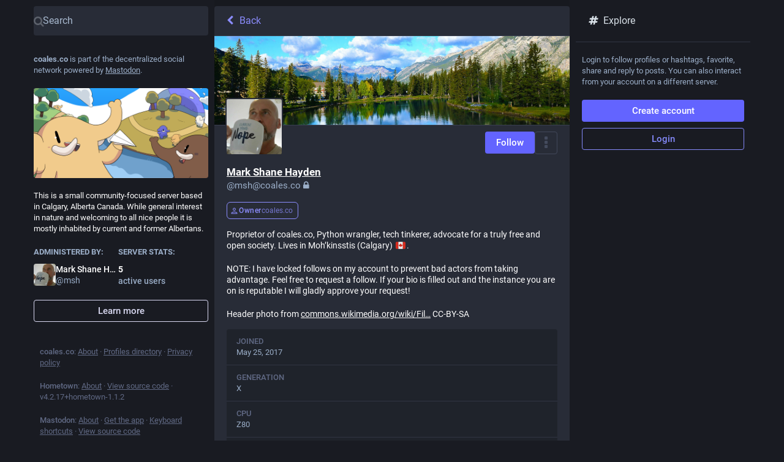

--- FILE ---
content_type: text/html; charset=utf-8
request_url: https://coales.co/@msh
body_size: 7016
content:
<!DOCTYPE html>
<html lang='en'>
<head>
<meta charset='utf-8'>
<meta content='width=device-width, initial-scale=1' name='viewport'>
<link href='/favicon.ico' rel='icon' type='image/x-icon'>
<link href='/packs/media/icons/favicon-16x16-0121f654d83c7f2650726cd500527bed.png' rel='icon' sizes='16x16' type='image/png'>
<link href='/packs/media/icons/favicon-32x32-31f6078338499eaae78804508c9e76b5.png' rel='icon' sizes='32x32' type='image/png'>
<link href='/packs/media/icons/favicon-48x48-b6748cf15b252b3ac14620e376f77c5d.png' rel='icon' sizes='48x48' type='image/png'>
<link href='/packs/media/icons/apple-touch-icon-57x57-7688e43ab36b42695416dbebaafb84e3.png' rel='apple-touch-icon' sizes='57x57'>
<link href='/packs/media/icons/apple-touch-icon-60x60-50f9f5b61e540a16de9247b5475853c6.png' rel='apple-touch-icon' sizes='60x60'>
<link href='/packs/media/icons/apple-touch-icon-72x72-eb3b8993f345ee0eb77f41f98d50d715.png' rel='apple-touch-icon' sizes='72x72'>
<link href='/packs/media/icons/apple-touch-icon-76x76-876101ddb0aaab2b472562a23e1528a1.png' rel='apple-touch-icon' sizes='76x76'>
<link href='/packs/media/icons/apple-touch-icon-114x114-be18e814ffd3a04469e7d6f3bc96e0f7.png' rel='apple-touch-icon' sizes='114x114'>
<link href='/packs/media/icons/apple-touch-icon-120x120-eb01d3693e8d998b33b5df2df12427c8.png' rel='apple-touch-icon' sizes='120x120'>
<link href='/packs/media/icons/apple-touch-icon-144x144-ca2847d0c1f28ad1356903521d68c90e.png' rel='apple-touch-icon' sizes='144x144'>
<link href='/packs/media/icons/apple-touch-icon-152x152-2c198da739e287882850b5dac5e58f78.png' rel='apple-touch-icon' sizes='152x152'>
<link href='/packs/media/icons/apple-touch-icon-167x167-4d95aef1236b9ae7358a91bbcd9d79d7.png' rel='apple-touch-icon' sizes='167x167'>
<link href='/packs/media/icons/apple-touch-icon-180x180-1e7a784ec461b591e092f2826b9559f9.png' rel='apple-touch-icon' sizes='180x180'>
<link href='/packs/media/icons/apple-touch-icon-1024x1024-50d808644f6774d298f87ad8eac78c3d.png' rel='apple-touch-icon' sizes='1024x1024'>
<link color='#6364FF' href='/packs/media/images/logo-symbol-icon-de9e68dc49b19eb5cd142d3316f9e95e.svg' rel='mask-icon'>
<link href='/manifest' rel='manifest'>
<meta content='#191b22' name='theme-color'>
<meta content='yes' name='apple-mobile-web-app-capable'>
<title>Mark Shane Hayden (@msh@coales.co) - COALES.CO - Come Together!</title>
<link rel="stylesheet" crossorigin="anonymous" href="/packs/css/common-a729b6b0.css" media="all" integrity="sha256-KDzFV9ckqn2zELncHPapWY+nN4HgaUP+jxBFg4sinFA=" />
<link rel="stylesheet" crossorigin="anonymous" href="/packs/css/default-7050d407.chunk.css" media="all" integrity="sha256-flvpLpcGqKvDfr+YqH90uu707kRKdpCVMeeFdezo9SA=" />
<script src="/packs/js/common-389a4373a1243e10e781.js" crossorigin="anonymous" integrity="sha256-ahaTAg3q/FslcmKXzwEgFVgau8XQwGIcY+wdRmlQMl4="></script>
<link rel="preload" href="/packs/js/locale/en-json-d204257b5c5d5097f341.chunk.js" as="script" type="text/javascript" integrity="sha256-4/bNy0mOgasP7+Bu2MJ4Cw89bdFHZAzFqChm/ajYQJw=">

<meta content='6Xoqh3+NGDAH+84maCVlCA==' name='style-nonce'>
<link rel="stylesheet" href="/inert.css" media="all" id="inert-style" />
<link rel="stylesheet" href="https://coales.co/custom.css" media="all" />
<link href='https://coales.co/@msh.rss' rel='alternate' type='application/rss+xml'>
<link href='https://coales.co/users/msh' rel='alternate' type='application/activity+json'>
<meta content="profile" property="og:type">
<meta content='17K Posts, 761 Following, 1.29K Followers · Proprietor of coales.co, Python wrangler, tech tinkerer, advocate for a truly free and open society. Lives in Moh’kinsstis (Calgary) 🇨🇦.

NOTE: I have locked follows on my account to prevent bad actors from taking advantage. Feel free to request a follow. If your bio is filled out and the instance you are on is reputable I will gladly approve your request!

Header photo from https://commons.wikimedia.org/wiki/File:Bow_river.jpg CC-BY-SA' name='description'>
<meta content="https://coales.co/@msh" property="og:url">
<meta content="COALES.CO - Come Together!" property="og:site_name">
<meta content="Mark Shane Hayden (@msh@coales.co)" property="og:title">
<meta content="17K Posts, 761 Following, 1.29K Followers · Proprietor of coales.co, Python wrangler, tech tinkerer, advocate for a truly free and open society. Lives in Moh’kinsstis (Calgary) 🇨🇦.

NOTE: I have locked follows on my account to prevent bad actors from taking advantage. Feel free to request a follow. If your bio is filled out and the instance you are on is reputable I will gladly approve your request!

Header photo from https://commons.wikimedia.org/wiki/File:Bow_river.jpg CC-BY-SA" property="og:description">
<meta content="https://coales.co/system/accounts/avatars/000/000/001/original/71c9037924b282a6.jpg" property="og:image">
<meta content="400" property="og:image:width">
<meta content="400" property="og:image:height">
<meta content="summary" property="twitter:card">
<meta content="msh@coales.co" property="profile:username">

<meta content='BM3jL-7SD55AlkWWkNI4KrSc1SFnhK53KuGszbJkPelAaiGBnx2H8VLTnDMRVFCy4mDU9P_E9LhlNcu-0SkGiAY=' name='applicationServerKey'>
<script id="initial-state" type="application/json">{"meta":{"streaming_api_base_url":"wss://coales.co","access_token":null,"locale":"en","domain":"coales.co","title":"COALES.CO - Come Together!","admin":null,"search_enabled":false,"repository":"mastodon/mastodon","source_url":"https://github.com/mastodon/mastodon","version":"4.2.17+hometown-1.1.2","limited_federation_mode":false,"mascot":null,"profile_directory":true,"trends_enabled":true,"registrations_open":true,"timeline_preview":false,"activity_api_enabled":true,"single_user_mode":false,"trends_as_landing_page":false,"status_page_url":null,"sso_redirect":null,"auto_play_gif":null,"display_media":null,"reduce_motion":null,"use_blurhash":null},"compose":{"text":""},"accounts":{},"media_attachments":{"accept_content_types":[".jpg",".jpeg",".png",".gif",".webp",".heic",".heif",".avif",".webm",".mp4",".m4v",".mov",".ogg",".oga",".mp3",".wav",".flac",".opus",".aac",".m4a",".3gp",".wma","image/jpeg","image/png","image/gif","image/heic","image/heif","image/webp","image/avif","video/webm","video/mp4","video/quicktime","video/ogg","audio/wave","audio/wav","audio/x-wav","audio/x-pn-wave","audio/vnd.wave","audio/ogg","audio/vorbis","audio/mpeg","audio/mp3","audio/webm","audio/flac","audio/aac","audio/m4a","audio/x-m4a","audio/mp4","audio/3gpp","video/x-ms-asf"]},"settings":{},"max_toot_chars":1024,"languages":[["aa","Afar","Afaraf"],["ab","Abkhaz","аҧсуа бызшәа"],["ae","Avestan","avesta"],["af","Afrikaans","Afrikaans"],["ak","Akan","Akan"],["am","Amharic","አማርኛ"],["an","Aragonese","aragonés"],["ar","Arabic","اللغة العربية"],["as","Assamese","অসমীয়া"],["av","Avaric","авар мацӀ"],["ay","Aymara","aymar aru"],["az","Azerbaijani","azərbaycan dili"],["ba","Bashkir","башҡорт теле"],["be","Belarusian","беларуская мова"],["bg","Bulgarian","български език"],["bh","Bihari","भोजपुरी"],["bi","Bislama","Bislama"],["bm","Bambara","bamanankan"],["bn","Bengali","বাংলা"],["bo","Tibetan","བོད་ཡིག"],["br","Breton","brezhoneg"],["bs","Bosnian","bosanski jezik"],["ca","Catalan","Català"],["ce","Chechen","нохчийн мотт"],["ch","Chamorro","Chamoru"],["co","Corsican","corsu"],["cr","Cree","ᓀᐦᐃᔭᐍᐏᐣ"],["cs","Czech","čeština"],["cu","Old Church Slavonic","ѩзыкъ словѣньскъ"],["cv","Chuvash","чӑваш чӗлхи"],["cy","Welsh","Cymraeg"],["da","Danish","dansk"],["de","German","Deutsch"],["dv","Divehi","Dhivehi"],["dz","Dzongkha","རྫོང་ཁ"],["ee","Ewe","Eʋegbe"],["el","Greek","Ελληνικά"],["en","English","English"],["eo","Esperanto","Esperanto"],["es","Spanish","Español"],["et","Estonian","eesti"],["eu","Basque","euskara"],["fa","Persian","فارسی"],["ff","Fula","Fulfulde"],["fi","Finnish","suomi"],["fj","Fijian","Vakaviti"],["fo","Faroese","føroyskt"],["fr","French","Français"],["fy","Western Frisian","Frysk"],["ga","Irish","Gaeilge"],["gd","Scottish Gaelic","Gàidhlig"],["gl","Galician","galego"],["gu","Gujarati","ગુજરાતી"],["gv","Manx","Gaelg"],["ha","Hausa","هَوُسَ"],["he","Hebrew","עברית"],["hi","Hindi","हिन्दी"],["ho","Hiri Motu","Hiri Motu"],["hr","Croatian","Hrvatski"],["ht","Haitian","Kreyòl ayisyen"],["hu","Hungarian","magyar"],["hy","Armenian","Հայերեն"],["hz","Herero","Otjiherero"],["ia","Interlingua","Interlingua"],["id","Indonesian","Bahasa Indonesia"],["ie","Interlingue","Interlingue"],["ig","Igbo","Asụsụ Igbo"],["ii","Nuosu","ꆈꌠ꒿ Nuosuhxop"],["ik","Inupiaq","Iñupiaq"],["io","Ido","Ido"],["is","Icelandic","Íslenska"],["it","Italian","Italiano"],["iu","Inuktitut","ᐃᓄᒃᑎᑐᑦ"],["ja","Japanese","日本語"],["jv","Javanese","basa Jawa"],["ka","Georgian","ქართული"],["kg","Kongo","Kikongo"],["ki","Kikuyu","Gĩkũyũ"],["kj","Kwanyama","Kuanyama"],["kk","Kazakh","қазақ тілі"],["kl","Kalaallisut","kalaallisut"],["km","Khmer","ខេមរភាសា"],["kn","Kannada","ಕನ್ನಡ"],["ko","Korean","한국어"],["kr","Kanuri","Kanuri"],["ks","Kashmiri","कश्मीरी"],["ku","Kurmanji (Kurdish)","Kurmancî"],["kv","Komi","коми кыв"],["kw","Cornish","Kernewek"],["ky","Kyrgyz","Кыргызча"],["la","Latin","latine"],["lb","Luxembourgish","Lëtzebuergesch"],["lg","Ganda","Luganda"],["li","Limburgish","Limburgs"],["ln","Lingala","Lingála"],["lo","Lao","ລາວ"],["lt","Lithuanian","lietuvių kalba"],["lu","Luba-Katanga","Tshiluba"],["lv","Latvian","latviešu valoda"],["mg","Malagasy","fiteny malagasy"],["mh","Marshallese","Kajin M̧ajeļ"],["mi","Māori","te reo Māori"],["mk","Macedonian","македонски јазик"],["ml","Malayalam","മലയാളം"],["mn","Mongolian","Монгол хэл"],["mr","Marathi","मराठी"],["ms","Malay","Bahasa Melayu"],["mt","Maltese","Malti"],["my","Burmese","ဗမာစာ"],["na","Nauru","Ekakairũ Naoero"],["nb","Norwegian Bokmål","Norsk bokmål"],["nd","Northern Ndebele","isiNdebele"],["ne","Nepali","नेपाली"],["ng","Ndonga","Owambo"],["nl","Dutch","Nederlands"],["nn","Norwegian Nynorsk","Norsk Nynorsk"],["no","Norwegian","Norsk"],["nr","Southern Ndebele","isiNdebele"],["nv","Navajo","Diné bizaad"],["ny","Chichewa","chiCheŵa"],["oc","Occitan","occitan"],["oj","Ojibwe","ᐊᓂᔑᓈᐯᒧᐎᓐ"],["om","Oromo","Afaan Oromoo"],["or","Oriya","ଓଡ଼ିଆ"],["os","Ossetian","ирон æвзаг"],["pa","Panjabi","ਪੰਜਾਬੀ"],["pi","Pāli","पाऴि"],["pl","Polish","Polski"],["ps","Pashto","پښتو"],["pt","Portuguese","Português"],["qu","Quechua","Runa Simi"],["rm","Romansh","rumantsch grischun"],["rn","Kirundi","Ikirundi"],["ro","Romanian","Română"],["ru","Russian","Русский"],["rw","Kinyarwanda","Ikinyarwanda"],["sa","Sanskrit","संस्कृतम्"],["sc","Sardinian","sardu"],["sd","Sindhi","सिन्धी"],["se","Northern Sami","Davvisámegiella"],["sg","Sango","yângâ tî sängö"],["si","Sinhala","සිංහල"],["sk","Slovak","slovenčina"],["sl","Slovenian","slovenščina"],["sn","Shona","chiShona"],["so","Somali","Soomaaliga"],["sq","Albanian","Shqip"],["sr","Serbian","српски језик"],["ss","Swati","SiSwati"],["st","Southern Sotho","Sesotho"],["su","Sundanese","Basa Sunda"],["sv","Swedish","Svenska"],["sw","Swahili","Kiswahili"],["ta","Tamil","தமிழ்"],["te","Telugu","తెలుగు"],["tg","Tajik","тоҷикӣ"],["th","Thai","ไทย"],["ti","Tigrinya","ትግርኛ"],["tk","Turkmen","Türkmen"],["tl","Tagalog","Tagalog"],["tn","Tswana","Setswana"],["to","Tonga","faka Tonga"],["tr","Turkish","Türkçe"],["ts","Tsonga","Xitsonga"],["tt","Tatar","татар теле"],["tw","Twi","Twi"],["ty","Tahitian","Reo Tahiti"],["ug","Uyghur","ئۇيغۇرچە‎"],["uk","Ukrainian","Українська"],["ur","Urdu","اردو"],["uz","Uzbek","Ўзбек"],["ve","Venda","Tshivenḓa"],["vi","Vietnamese","Tiếng Việt"],["vo","Volapük","Volapük"],["wa","Walloon","walon"],["wo","Wolof","Wollof"],["xh","Xhosa","isiXhosa"],["yi","Yiddish","ייִדיש"],["yo","Yoruba","Yorùbá"],["za","Zhuang","Saɯ cueŋƅ"],["zh","Chinese","中文"],["zu","Zulu","isiZulu"],["zh-CN","Chinese (China)","简体中文"],["zh-HK","Chinese (Hong Kong)","繁體中文（香港）"],["zh-TW","Chinese (Taiwan)","繁體中文（臺灣）"],["zh-YUE","Cantonese","廣東話"],["ast","Asturian","Asturianu"],["chr","Cherokee","ᏣᎳᎩ ᎦᏬᏂᎯᏍᏗ"],["ckb","Sorani (Kurdish)","سۆرانی"],["cnr","Montenegrin","crnogorski"],["jbo","Lojban","la .lojban."],["kab","Kabyle","Taqbaylit"],["ldn","Láadan","Láadan"],["lfn","Lingua Franca Nova","lingua franca nova"],["sco","Scots","Scots"],["sma","Southern Sami","Åarjelsaemien Gïele"],["smj","Lule Sami","Julevsámegiella"],["szl","Silesian","ślůnsko godka"],["tok","Toki Pona","toki pona"],["xal","Kalmyk","Хальмг келн"],["zba","Balaibalan","باليبلن"],["zgh","Standard Moroccan Tamazight","ⵜⴰⵎⴰⵣⵉⵖⵜ"]],"push_subscription":null,"role":null}</script>
<script src="/packs/js/application-a64b6efbd71e39981ead.chunk.js" crossorigin="anonymous" integrity="sha256-l1EKuHD3DREIQ1Ou+9/fbTZwjv8PlP66Ef+e7UK13uo="></script>

</head>
<body class='app-body theme-default no-reduce-motion'>
<div class='notranslate app-holder' data-props='{&quot;locale&quot;:&quot;en&quot;}' id='mastodon'>
<noscript>
<img alt="Mastodon" src="/packs/media/images/logo-d4b5dc90fd3e117d141ae7053b157f58.svg" />
<div>
To use the Mastodon web application, please enable JavaScript. Alternatively, try one of the <a href="https://joinmastodon.org/apps">native apps</a> for Mastodon for your platform.
</div>
</noscript>
</div>


<div class='logo-resources'>
<?xml version="1.0" encoding="utf-8"?>
<svg viewBox="37.397 38.827 23.356 22.196" width="23.356" height="22.196" xmlns="http://www.w3.org/2000/svg">
  <g style="" transform="matrix(0.725344, 0, 0, 0.725344, 12.807959, 13.657597)">
    <path d="M55.9,53.9H35.3c-0.7,0-1.3,0.6-1.3,1.3s0.6,1.3,1.3,1.3h20.6c0.7,0,1.3-0.6,1.3-1.3S56.6,53.9,55.9,53.9z"/>
    <path d="M55.9,58.2H35.3c-0.7,0-1.3,0.6-1.3,1.3s0.6,1.3,1.3,1.3h20.6c0.7,0,1.3-0.6,1.3-1.3S56.6,58.2,55.9,58.2z"/>
    <path d="M55.9,62.6H35.3c-0.7,0-1.3,0.6-1.3,1.3s0.6,1.3,1.3,1.3h20.6c0.7,0,1.3-0.6,1.3-1.3S56.6,62.6,55.9,62.6z"/>
    <path d="M64.8,53.9c-0.7,0-1.3,0.6-1.3,1.3v8.8c0,0.7,0.6,1.3,1.3,1.3s1.3-0.6,1.3-1.3v-8.8C66,54.4,65.4,53.9,64.8,53.9z"/>
    <path d="M60.4,53.9c-0.7,0-1.3,0.6-1.3,1.3v8.8c0,0.7,0.6,1.3,1.3,1.3s1.3-0.6,1.3-1.3v-8.8C61.6,54.4,61.1,53.9,60.4,53.9z"/>
    <path d="M63.7,48.3c1.3-0.7,2-2.5,2-5.6c0-3.6-0.9-7.8-3.3-7.8s-3.3,4.2-3.3,7.8c0,3.1,0.7,4.9,2,5.6v2.4c0,0.7,0.6,1.3,1.3,1.3   s1.3-0.6,1.3-1.3V48.3z M62.4,37.8c0.4,0.8,0.8,2.5,0.8,4.9c0,2.5-0.5,3.4-0.8,3.4s-0.8-0.9-0.8-3.4C61.7,40.3,62.1,38.6,62.4,37.8   z"/>
    <path d="M57,42.7c0-0.1-0.1-0.1-0.1-0.2l-3.2-4.1c-0.2-0.3-0.6-0.5-1-0.5h-1.6v-1.9c0-0.7-0.6-1.3-1.3-1.3s-1.3,0.6-1.3,1.3V38   h-3.9h-1.1h-5.2c-0.4,0-0.7,0.2-1,0.5l-3.2,4.1c0,0.1-0.1,0.1-0.1,0.2c0,0-0.1,0.1-0.1,0.1C34,43,34,43.2,34,43.3v7.4   c0,0.7,0.6,1.3,1.3,1.3h5.2h7.4h8c0.7,0,1.3-0.6,1.3-1.3v-7.4c0-0.2,0-0.3-0.1-0.4C57,42.8,57,42.8,57,42.7z M41.7,49.5h-5.2v-4.9   h10.2v4.9H41.7z M48.5,42.1l-1.2-1.6h4.8l1.2,1.6H48.5z M44.1,40.5l1.2,1.6h-7.5l1.2-1.6H44.1z M49.2,44.6h5.5v4.9h-5.5V44.6z"/>
  </g>
</svg>
</div>
</body>
</html>


--- FILE ---
content_type: image/svg+xml
request_url: https://coales.co/emoji/1f4f8_border.svg
body_size: 263
content:
<?xml version="1.0"?>
<svg xmlns="http://www.w3.org/2000/svg" viewBox="-2 -2 40 40">
  <g>
    <path d="M0 10s0-4 4-4h28s4 0 4 4v18s0 4-4 4H4s-4 0-4-4V10z" stroke="white" stroke-linejoin="round" stroke-width="4px"/>
    <circle cx="21" cy="19" r="10" stroke="white" stroke-linejoin="round" stroke-width="4px"/>
    <circle cx="21" cy="19" r="8" stroke="white" stroke-linejoin="round" stroke-width="4px"/>
    <circle cx="21" cy="19" r="5" stroke="white" stroke-linejoin="round" stroke-width="4px"/>
    <circle cx="32.5" cy="9.5" r="1.5" stroke="white" stroke-linejoin="round" stroke-width="4px"/>
    <path d="M16 9l3-6-6 2-4-5-2 5-6-1 4 6-5 4h6l-2 6 6-3 6 5-1-8 6-1z" stroke="white" stroke-linejoin="round" stroke-width="4px"/>
    <path d="M10 14l-3 2 1-3-3-1 3-2-3-3h4l1-3 2 3 3-1-2 3 3 3-3 1 1 4z" stroke="white" stroke-linejoin="round" stroke-width="4px"/>
  </g>
  <path fill="#31373D" d="M0 10s0-4 4-4h28s4 0 4 4v18s0 4-4 4H4s-4 0-4-4V10z"/>
  <circle fill="#CCD6DD" cx="21" cy="19" r="10"/>
  <circle fill="#31373D" cx="21" cy="19" r="8"/>
  <circle fill="#3B88C3" cx="21" cy="19" r="5"/>
  <circle fill="#FFF" cx="32.5" cy="9.5" r="1.5"/>
  <path fill="#FFAC33" d="M16 9l3-6-6 2-4-5-2 5-6-1 4 6-5 4h6l-2 6 6-3 6 5-1-8 6-1z"/>
  <path fill="#FFF" d="M10 14l-3 2 1-3-3-1 3-2-3-3h4l1-3 2 3 3-1-2 3 3 3-3 1 1 4z"/>
</svg>


--- FILE ---
content_type: application/javascript
request_url: https://coales.co/packs/js/features/account_timeline-a81f35b29ef1997473c9.chunk.js
body_size: 1367
content:
(window.webpackJsonp=window.webpackJsonp||[]).push([[450],{1109:function(t,e,a){"use strict";a.r(e);var s=a(0),c=a(1),o=a.n(c),n=a(19),i=a(3),d=a(16),u=a.n(d),r=a(18),p=a(10),l=a(1093),g=a(104),b=a(5),m=a(155),h=a(35),I=a(11),O=a(193),j=a(22),f=a(245),w=a(151),y=a(247),M=a(1079),_=a(1094),$=a(1092);const L=Object(i.List)(),R=t=>{let{url:e}=t;return Object(s.a)(l.a,{url:e,resource:Object(s.a)(n.a,{id:"timeline_hint.resources.statuses",defaultMessage:"Older posts"})})};class q extends r.a{constructor(){super(...arguments),this.handleLoadMore=t=>{this.props.dispatch(Object(j.r)(this.props.accountId,{maxId:t,withReplies:this.props.withReplies,tagged:this.props.params.tagged}))}}_load(){const{accountId:t,withReplies:e,params:{tagged:a},dispatch:s}=this.props;s(Object(I.O)(t)),e||s(Object(j.p)(t,{tagged:a})),s(Object(O.d)(t)),s(Object(j.r)(t,{withReplies:e,tagged:a})),t===b.q&&s(Object(j.m)(`account:${b.q}`))}componentDidMount(){const{params:{acct:t},accountId:e,dispatch:a}=this.props;e?this._load():a(Object(I.U)(t))}componentDidUpdate(t){const{params:{acct:e,tagged:a},accountId:s,withReplies:c,dispatch:o}=this.props;t.accountId!==s&&s?this._load():t.params.acct!==e?o(Object(I.U)(e)):t.params.tagged!==a&&(c||o(Object(j.p)(s,{tagged:a})),o(Object(j.r)(s,{withReplies:c,tagged:a}))),t.accountId===b.q&&s!==b.q&&o(Object(j.o)(`account:${b.q}`))}componentWillUnmount(){const{dispatch:t,accountId:e}=this.props;e===b.q&&t(Object(j.o)(`account:${b.q}`))}render(){const{accountId:t,statusIds:e,featuredStatusIds:a,isLoading:c,hasMore:o,blockedBy:i,suspended:d,isAccount:u,hidden:r,multiColumn:p,remote:l,remoteUrl:b}=this.props;if(c&&e.isEmpty())return Object(s.a)(M.a,{},void 0,Object(s.a)(w.a,{}));if(!c&&!u)return Object(s.a)(g.a,{multiColumn:p,errorType:"routing"});let m;const h=d||i||r;m=d?Object(s.a)(n.a,{id:"empty_column.account_suspended",defaultMessage:"Account suspended"}):r?Object(s.a)(_.a,{accountId:t}):i?Object(s.a)(n.a,{id:"empty_column.account_unavailable",defaultMessage:"Profile unavailable"}):l&&e.isEmpty()?Object(s.a)(R,{url:b}):Object(s.a)(n.a,{id:"empty_column.account_timeline",defaultMessage:"No posts found"});const I=l?Object(s.a)(R,{url:b}):null;return Object(s.a)(M.a,{},void 0,Object(s.a)(f.a,{multiColumn:p}),Object(s.a)(y.a,{prepend:Object(s.a)($.a,{accountId:this.props.accountId,hideTabs:h,tagged:this.props.params.tagged}),alwaysPrepend:!0,append:I,scrollKey:"account_timeline",statusIds:h?L:e,featuredStatusIds:a,isLoading:c,hasMore:!h&&o,onLoadMore:this.handleLoadMore,emptyMessage:m,bindToDocument:!p,timelineId:"account"}))}}q.propTypes={params:o.a.shape({acct:o.a.string,id:o.a.string,tagged:o.a.string}).isRequired,accountId:o.a.string,dispatch:o.a.func.isRequired,statusIds:u.a.list,featuredStatusIds:u.a.list,isLoading:o.a.bool,hasMore:o.a.bool,withReplies:o.a.bool,blockedBy:o.a.bool,isAccount:o.a.bool,suspended:o.a.bool,hidden:o.a.bool,remote:o.a.bool,remoteUrl:o.a.string,multiColumn:o.a.bool},e.default=Object(p.connect)(((t,e)=>{let{params:{acct:a,id:s,tagged:c},withReplies:o=!1}=e;const n=s||t.getIn(["accounts_map",Object(m.b)(a)]);if(null===n)return{isLoading:!1,isAccount:!1,statusIds:L};if(!n)return{isLoading:!0,statusIds:L};const d=o?`${n}:with_replies`:`${n}${c?`:${c}`:""}`;return{accountId:n,remote:!(t.getIn(["accounts",n,"acct"])===t.getIn(["accounts",n,"username"])),remoteUrl:t.getIn(["accounts",n,"url"]),isAccount:!!t.getIn(["accounts",n]),statusIds:t.getIn(["timelines",`account:${d}`,"items"],L),featuredStatusIds:o?Object(i.List)():t.getIn(["timelines",`account:${n}:pinned${c?`:${c}`:""}`,"items"],L),isLoading:t.getIn(["timelines",`account:${d}`,"isLoading"]),hasMore:t.getIn(["timelines",`account:${d}`,"hasMore"]),suspended:t.getIn(["accounts",n,"suspended"],!1),hidden:Object(h.b)(t,n),blockedBy:t.getIn(["relationships",n,"blocked_by"],!1)}}))(q)}}]);
//# sourceMappingURL=account_timeline-a81f35b29ef1997473c9.chunk.js.map